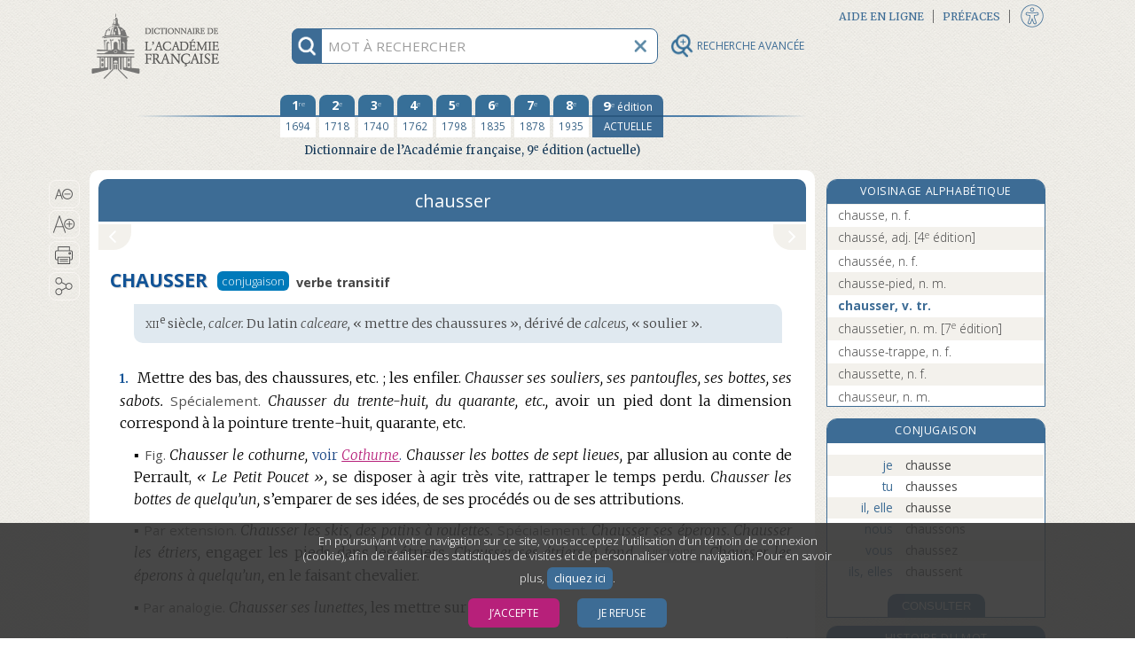

--- FILE ---
content_type: application/javascript
request_url: https://www.dictionnaire-academie.fr/js/entry.js?refresh=4.3.0-1426
body_size: 10947
content:
function mainWordNavigate(iNavigationOptions){var aPara=DiagDicoNavigation.getParagraphText();var aStart=DiagDicoNavigation.getWordStartIndex();var aLength=DiagDicoNavigation.getWordLength();$.ajax({type:"POST",url:"../navigate",dataType:"json",data:{paragraph:aPara,start:aStart,length:aLength},success:handleNavigationSuccess,error:function(){DiagDicoNavigation.cancelHighlight()}})}
function handleNavigationSuccess(data,jqXHR,textStatus){if($.isArray(data.result)){var tabResults=data.result;var $linkContainer=$("#acsenceurInfoBulle ul");var $title=$("#contenantHyperlienInfoBulle h3");if(tabResults.length>0)if(tabResults.length==1){DiagDicoNavigation.cancelHighlight();if(typeof tabResults[0].url!=="undefined"){document.location.href=tabResults[0].url;return 0}}else{var aWord=DiagDicoNavigation.getParagraphText();var aTitle;$linkContainer.empty();aWord=aWord.substr(DiagDicoNavigation.getWordStartIndex(),
DiagDicoNavigation.getWordLength());$title.html('<span class="world-highlight">'+aWord+"</span>&nbsp;: ce mot correspond à plusieurs entrées&nbsp;:");for(var i=0;i<tabResults.length;i++)$linkContainer.append('<li><a href="'+tabResults[i].url+'" data-score="'+tabResults[i].score+'">'+makeResultLabel(tabResults[i])+"</a></li>");$("#acsenceurInfoBulle").show()}else{$("#acsenceurInfoBulle").hide();$title.html("Ce mot n’a pas été trouvé dans le Dictionnaire de l’Académie.")}$("#contenantHyperlienInfoBulle").show();
$("#contenantHyperlienInfoBulle").position({of:$(".link-highlight"),my:"left bottom",at:"left top"});$(".s_Article, .s_Notice").on("click",clickWithDialog)}else DiagDicoNavigation.cancelHighlight()}function clickWithDialog($event){$(".s_Article, .s_Notice").off("click",clickWithDialog);$("#contenantHyperlienInfoBulle").hide();DiagDicoNavigation.cancelHighlight();DiagDicoNavigation.lookupWord($event)}
function requestNeighborhood(iDirection,iId){if(typeof iId!=="undefined")$.ajax({type:"POST",url:"",dataType:"json",data:{direction:iDirection,entry:iId},success:handleNeighborhood})}
function handleNeighborhood(data,textStatus,jqXHR){if($.isArray(data.result)){var tabResults=data.result;var entryId=$("#txt_entry").val();if(tabResults.length>0){var $linkContainer=$("#voisinage .colDroiteContenuDeuxBoutons ul");$linkContainer.empty();for(var i=0;i<tabResults.length;i++)$linkContainer.append("<li"+(entryId==tabResults[i].url?' class="motActif"':"")+'><a href="'+tabResults[i].url+'">'+tabResults[i].label+"</a></li>")}}}
function showOrthoArea(){var $orthoReminder=$(".s_ZoneOrtho .s_ZoneOrtho_contenu .s_OrthoNew").clone();if($orthoReminder.length>0){var $linkContainer=$("#liensOrtho ul.listColDroite");$linkContainer.empty();$orthoReminder.each(function(){$linkContainer.append('<li><a href="#zoneOrtho">'+$(this).html()+"</a></li>")});$("#liensOrtho").show()}}
function initToolTip(){if($(window).width()>600)$(".s_Article .s_Marq span, .s_Article .s_Meta span, .s_Article .s_ortho").each(function(){$(this).data("title",$(this).attr("title"));$(this).removeAttr("title");$(this).mouseenter(function($event){var $aTarget=$($event.currentTarget);var aContent="";$event.preventDefault();$event.stopImmediatePropagation();$event.stopPropagation();if($aTarget.data("title")){$("#contenantInfoBulle .infoBulle ul").empty();$("#contenantInfoBulle .infoBulle ul").append('<li><a href="#">'+
$aTarget.data("title")+"</a></li>");$("#contenantInfoBulle").show();$("#contenantInfoBulle").position({of:$aTarget,my:"left top-7",at:"right+10 top",collision:"none"})}});$(this).mouseleave(function(){$("#contenantInfoBulle").hide()})})}
function onWindowResize(){if($(window).width()>768)if($("#colCentre #voisinage:visible, #colCentre #Historique:visible").length>0){$("#colCentre .s_Article, #colCentre .s_Notice").show();$("#colCentre #voisinage, #colCentre #Historique").hide();$("#menuLiensCentrale a").removeClass("active");$("#menuLiensCentrale a").first().addClass("active")}$("#contenantHyperlienInfoBulle .hyperlienInfoBullefermeture").click();$("#contenantInfoBulle").hide()}
function showAreaInMobile(iEltSelector){var $aMainArea=$("#colCentre");$("#voisinage, #Historique, #content_gallica, #HistoireMot, .s_Article, .s_Notice",$aMainArea).hide();if($(iEltSelector,$aMainArea).length==0){var $neighboorhood=$(iEltSelector).clone(true,true);$neighboorhood.appendTo($aMainArea)}else $(iEltSelector).show()}
function clickMenuLiensCentrale($event,$link,iEltSelector){showAreaInMobile(iEltSelector);$("#menuLiensCentrale a").removeClass("active");$link.addClass("active");$("#plus").trigger("click")}
function initGallica(){var $gallicaThumb=$("#thumb_gallica");if($gallicaThumb.length>0){var aWidth=Math.floor($("#colCentre .s_Article").width());var anUrl=$gallicaThumb.data("urlbase")+"/full/"+aWidth*2+",/0/native.jpg";var $gallicaContent=$('<div id="content_gallica" style="display: none;" data-urlbase="'+$gallicaThumb.data("urlbase")+'"><a target="_blank" title="Accéder au site Gallica pour consulter le document numérisé (nouvelle fenêtre)" href="'+$gallicaThumb.data("externurl")+'" tabindex="1"><img src="'+
anUrl+'" width="'+aWidth+'" alt=""></a></div>');var $closeButton=$('<div id="precedent2" tabindex="1"><div id="preHaut"></div><div id="preBas"></div></div>');var image=new Image;image.src=$gallicaThumb.data("urlthumb");image.onload=function(){$gallicaThumb.prepend(image);$gallicaThumb.detach();$gallicaThumb.appendTo("#colGallica .colDroiteContenu");$gallicaThumb.show();$("#colGallica").show()};$gallicaThumb.attr("role","button");$gallicaThumb.attr("tabindex","0");$gallicaThumb.click(function($event){$event.preventDefault();
$event.stopPropagation();showGallica()});$gallicaThumb.keydown(function($event){if($event.which==13)showGallica()});$(".s_EnTete .s_etq1").click(function($event){$event.preventDefault();$event.stopPropagation();showGallica()});$("#lienCentralGallica").click(function($event){clickMenuLiensCentrale($event,$(this),"#content_gallica")});$("#lienCentralGallica").parent("li").show();$gallicaContent.append($("#thumb_gallica .legend_gallica").clone());$gallicaContent.appendTo("#colCentre");$closeButton.hide();
$("#plus").before($closeButton);$closeButton.click(function($event){$("#content_gallica").hide();$("#colCentre .s_Article").show();$("#precedent, #precedentInactif, #suivant, #suivantInactif").show();$("#precedent2").hide()})}}
function showGallica(){var $aArticleArea=$("#colCentre .s_Article");var $gallica=$("#content_gallica");var aWidth=$aArticleArea.width();var anUrl=$gallica.data("urlbase")+"/full/"+Math.floor(aWidth)+",/0/native.jpg";$aArticleArea.hide();$gallica.show();$("#precedent, #precedentInactif, #suivant, #suivantInactif").hide();$("#precedent2").show();$(window).scrollTop(0);$("#precedent2").focus()}
function toggleOuvrirFermer(element){$(element).nextAll(".sectionToggle").slideToggle(400);var urlImg=$("img",$(element)).attr("src");var $btn=$("button",$(element));$(element).children().children(".colGToggleGauche").toggleClass("activeRotGauche");$(element).children().children(".colGToggleDroite").toggleClass("activeRotDroite");if(urlImg.search("sectionOuvert")!=-1){urlImg=urlImg.replace("sectionOuvert","sectionFerme");$btn.attr("aria-expanded","false");$btn.attr("title","Déplier")}else{urlImg=
urlImg.replace("sectionFerme","sectionOuvert");$btn.attr("aria-expanded","true");$btn.attr("title","Replier")}$("img",$(element)).first().attr("src",urlImg)}
$(document).on("entry.ready",function(){$("#contenantHyperlienInfoBulle .hyperlienInfoBullefermeture").click(function(){$("#contenantHyperlienInfoBulle").hide();if(typeof DiagDicoNavigation!=="undefined")DiagDicoNavigation.cancelHighlight();$(".s_Article, .s_Notice").off("click",clickWithDialog)});$(".blocVersion").hover(function(){$(this).parent().find(".annee").addClass("anneeHover");$(this).parent().find(".chiffre").addClass("chiffreHover")},function(){$(this).parent().find(".annee").removeClass("anneeHover");
$(this).parent().find(".chiffre").removeClass("chiffreHover")});$("#version9").hover(function(){if($("#version9").hasClass("")){$("#chiffreNeuf").addClass("neufHover");$("#actuelle").addClass("actuelleHover");$("#actuelleCell").addClass("actuelleHover")}},function(){$("#chiffreNeuf").removeClass("neufHover");$("#actuelle").removeClass("actuelleHover");$("#actuelleCell").removeClass("actuelleHover")});if($(".listColDroiteVoisinage .motActif").length>0){var $activeWord=$(".listColDroiteVoisinage .motActif");
var $wordContainer=$(".listColDroiteVoisinage");if($activeWord.get(0).offsetTop<$wordContainer.scrollTop()||$activeWord.get(0).offsetTop+$activeWord.height()>$wordContainer.scrollTop()+$wordContainer.get(0).clientHeight)$wordContainer.scrollTop($activeWord.get(0).offsetTop+$activeWord.outerHeight(true)/2-$wordContainer.get(0).clientHeight/2)}if($("#txt_entry").val()!=""&&$(".listColDroiteHistorique").data("edition")!=""&&$(".listColDroiteHistorique").data("label")!="")consultHistory.consult({"id":$("#txt_entry").val(),
"label":$(".listColDroiteHistorique").data("label"),"edition":$(".listColDroiteHistorique").data("edition")},$(".listColDroiteHistorique").data("behaviour"));initToolTip();if($(".s_ZoneOrtho .s_ZoneOrtho_contenu").length>0)showOrthoArea();$("#liensExterne a").click(function(){var linkContainer=$("#zoneliens .s_ZoneLiens_contenu:visible");if(linkContainer.length==0)$("#zoneliens .blocSectionLiens").click()});$(".blocBandeau, .blocSectionLiens").click(function($event){$event.stopPropagation();toggleOuvrirFermer(this)});
$(".colGToggle").mouseenter(function(){$(this).css("background-color","#B7207A");$(this).css("border-left-color","white")}).focusin(function(){$(this).css("background-color","#B7207A");$(this).css("border-left-color","white")});$(".colGToggle").mouseleave(function(){$(this).css("background-color","transparent");$(this).css("border-left-color","transparent")}).focusout(function(){$(this).css("background-color","transparent");$(this).css("border-left-color","transparent")});$("#lienCentralVoisinage").click(function($event){clickMenuLiensCentrale($event,
$(this),"#voisinage")});$("#lienCentralHisto").click(function($event){clickMenuLiensCentrale($event,$(this),"#Historique")});$("#lienCentralZoneLiens").click(function($event){clickMenuLiensCentrale($event,$(this),".s_Article")});$("#lienCentralHistoireMot").click(function($event){clickMenuLiensCentrale($event,$(this),"#HistoireMot")})});
$(document).ready(function(){$("#voisinage .colDPrecedent").click(function(){var aFirstElt=$("#voisinage .listColDroite li a").first();requestNeighborhood("up",aFirstElt.attr("href"))});$("#voisinage .colDSuivant").click(function(){var aFirstElt=$("#voisinage .listColDroite li a").last();requestNeighborhood("down",aFirstElt.attr("href"))});$(document).trigger("entry.ready");$(document).keydown(function($event){if($event.which==27){$("#contenantHyperlienInfoBulle .hyperlienInfoBullefermeture").click();
$("#contenantInfoBulle").hide();$("#btViderRecherche").click();$("#btFermerPartage").click()}});initGallica();$(window).resize(onWindowResize)});


--- FILE ---
content_type: application/javascript
request_url: https://www.dictionnaire-academie.fr/js/scriptAF.js?refresh=4.3.0-1426
body_size: 31622
content:
function makeResultLabel(iResult){var aLabel=iResult.label+(iResult.nbhomograph==""?"":" ["+iResult.nbhomograph+"]");aLabel+=iResult.nature==""?"":", "+iResult.nature;return aLabel}
function handleSearchSuccess(data,textStatus,jqXHR){var $resultList=$("#rechercheautocomplete-list");if($.isArray(data.result)&&($resultList.data("term")!=$("#recherche").val()||$resultList.data("options")!=$("#search_options").val())){var tabResults=data.result;$(">a,.noresult",$resultList).remove();$resultList.data("term",data.term);$resultList.data("options",data.options);if(tabResults.length>0)for(var i=0;i<tabResults.length;i++)$resultList.append('<a href="'+tabResults[i].url+'" data-score="'+
tabResults[i].score+'">'+makeResultLabel(tabResults[i])+"</a>");else if(tabResults.length==0&&data.term!=""){$resultList.append('<div class="noresult">Il n\'y a pas de résultat pour cette recherche.</div>');if($("#search_options").val()!="0"){$("#motsProches").data("forced","1");$("#motsProches").click()}}$resultList.show()}}
function initToobarButton(){$("#partage").click(function(){if($("#accessibiliteFen").hasClass("accessibiliteFenOuvert"))$("#btFermerAccessibilite").click();$("#divPartageIcones").addClass("divPartageIconesOuvert");$("#divPartageIcones").removeClass("divPartageIconesFermer")});$("#btFermerPartage").click(function(){$("#divPartageIcones").addClass("divPartageIconesFermer");$("#divPartageIcones").removeClass("divPartageIconesOuvert")});$(".boutonCopierPartage").click(function(){$("#urlcopie").select();
document.execCommand("copy");$("#divPartageIcones").addClass("divPartageIconesFermer");$("#divPartageIcones").removeClass("divPartageIconesOuvert");if($("#menuCentrale").hasClass("ouvert"))setTimeout(function(){$("#plus").trigger("click")},300)});$("#partageMobile").click(function(){$("#divPartageIcones").addClass("divPartageIconesOuvert");$("#divPartageIcones").removeClass("divPartageIconesFermer")});$("#imprime").click(function(){window.print()})}
function overInfoRecherche(iIsAcceuil){if(iIsAcceuil){$("#recherche").addClass("rechercheFocusStyle");$("#explicationRecherche").addClass("afficher");$("#infoRechercheAccueil img").attr("src",$("#infoRechercheAccueil img").attr("src").replace("rechercheInfoAccueil@3x","rechercheInfo2Accueil@3x"))}else{$("#recherche").addClass("rechercheFocusStyle");$("#explicationRecherche").addClass("afficher");$("#infoRecherche img").attr("src",$("#infoRecherche img").attr("src").replace("rechercheInfo@3x","rechercheInfo2@3x"))}}
function outInfoRecherche(iIsAcceuil){if(iIsAcceuil){$("#recherche").removeClass("rechercheFocusStyle");$("#explicationRecherche").removeClass("afficher");$("#infoRechercheAccueil img").attr("src",$("#infoRechercheAccueil img").attr("src").replace("rechercheInfo2Accueil@3x","rechercheInfoAccueil@3x"))}else{$("#recherche").removeClass("rechercheFocusStyle");$("#explicationRecherche").removeClass("afficher");$("#infoRecherche img").attr("src",$("#infoRecherche img").attr("src").replace("rechercheInfo2@3x",
"rechercheInfo@3x"))}}function createCookie(name,value,days){var expires="";if(days){var date=new Date;date.setTime(date.getTime()+days*24*60*60*1E3);expires="; expires="+date.toGMTString()}document.cookie=name+"="+value+expires+"; path=/"}function eraseCookie(name){createCookie(name,"",-1)}
function readCookie(name){var nameEQ=name+"=";var ca=document.cookie.split(";");for(var i=0;i<ca.length;i++){var c=ca[i];while(c.charAt(0)==" ")c=c.substring(1,c.length);if(c.indexOf(nameEQ)==0)return c.substring(nameEQ.length,c.length)}return null}
function acceptCookies(response){var responseValue="0";if(response==true){responseValue="1";if(typeof ga=="function"&&window["trackerId"]!="undefined"){ga("create",window["trackerId"],"auto");ga("send","pageview")}if(typeof _paq!="undefined")_paq.push(["setConsentGiven"])}createCookie("acceptCookies",responseValue,360)}function saveFontSize(fontSize){var acceptCookie=readCookie("acceptCookies");if(acceptCookie!=null&&acceptCookie=="1")createCookie("fontSize",fontSize,30)}
function initFontSize(currentSize){var index=2;var pourcentageStep=["80%","90%","105%","115%","130%","150%","200%"];var pourcentageStepMobile=["90%","105%","130%"];for(var i=0;i<pourcentageStep.length;i++)if(pourcentageStep[i]==currentSize){index=i;break}var previousIndex=function(index,length){if(index<=0)return length-1;else return index-1};var nextIndex=function(index,length){return(index+1)%length};var changeFontSize=function(fontSize){$(".s_Article, .s_Notice, .a_Annexe").css("font-size",fontSize);
$(".s_Entree_haut").css("font-size",fontSize);$("#colDroite").css("font-size",fontSize);$("#colGaucheRechAv").css("font-size",fontSize);saveFontSize(fontSize)};$("#txPlus, #txPlusMenuCentrale").on("click",function(){if(pourcentageStep[index]!=pourcentageStep[pourcentageStep.length-1]){index=nextIndex(index,pourcentageStep.length);changeFontSize(pourcentageStep[index])}});$("#txMoins, #txMoinsMenuCentrale").on("click",function(){if(pourcentageStep[index]!=pourcentageStep[0]){index=previousIndex(index,
pourcentageStep.length);changeFontSize(pourcentageStep[index])}});var changeFontSizeMobile=function(fontSize){$(".s_Article, .s_Notice, .a_Annexe").css("font-size",fontSize);if($("#menuCentrale").hasClass("ouvert"))setTimeout(function(){$("#plus").trigger("click")},300);saveFontSize(fontSize)};$("#iconesOutilsMobile #typoPetit").on("click",function(){changeFontSizeMobile(pourcentageStepMobile[0])});$("#iconesOutilsMobile #typoMoyen").on("click",function(){changeFontSizeMobile(pourcentageStepMobile[1])});
$("#iconesOutilsMobile #typoGrand").on("click",function(){changeFontSizeMobile(pourcentageStepMobile[2])});$("#taillesTypoAccessibilite #typoPetit").on("click",function(){index=2;changeFontSize(pourcentageStep[index])});$("#taillesTypoAccessibilite #typoMoyen").on("click",function(){index=4;changeFontSize(pourcentageStep[index])});$("#taillesTypoAccessibilite #typoGrand").on("click",function(){index=6;changeFontSize(pourcentageStep[index])})}
$(document).on("entry.ready",function(){$("#plus").on("click",function(){$("#vertical").toggleClass("ouvert");$("#menuCentrale").toggleClass("ouvert");$("#contenu").toggleClass("fermer");$("footer").toggleClass("cellulaire")});var cssAccessClass="navy";$("."+cssAccessClass).each(function(){if($(this).children().length>0){$(this).removeAttr("tabindex");$(this).removeClass(cssAccessClass)}else $(this).keypress(function(event){var keycode=event.keyCode?event.keyCode:event.which;if(keycode=="13"){var newRange=
document.createRange();newRange.setStart(this.firstChild,0);newRange.setEnd(this.firstChild,0);var selection=window.getSelection();selection.removeAllRanges();selection.addRange(newRange);$(this).click()}})});$("a ."+cssAccessClass).each(function(){$(this).removeAttr("tabindex");$(this).removeClass(cssAccessClass)})});
function saveCustomAdvSearchList(iListSelector,iValuesSelector){$(iValuesSelector).val("");$(iListSelector+" input:checked").each(function(){$(iValuesSelector).get(0).value+=$(this).data("id")+","})}
function ouvertureMenuBurger(){$(".menuIcone").toggleClass("is-clicked");if($(this).attr("aria-expanded")=="false"){$(this).attr("aria-expanded","true");$(this).attr("title","Fermer le menu")}else{$(this).attr("aria-expanded","false");$(this).attr("title","Ouvrir le menu")}$(".transform").toggleClass("transform-active");$(".menuTopCell").toggleClass("ouvertureMenuCell")}
jQuery(document).ready(function($){$("#infoRechercheAccueil").mouseover(function(){overInfoRecherche(true)}).on("focus",function(){overInfoRecherche(true)});$("#infoRechercheAccueil").mouseout(function(){outInfoRecherche(true)}).on("focusout",function(){outInfoRecherche(true)});$("#btViderRecherche, #btViderRechercheAccueil").on("focus",function(){$("img",$(this)).attr("src",$("img",$(this)).attr("src").replace("rechercheEffacer@3x","rechercheEffacerBlanc@3x"))});$("#btViderRecherche, #btViderRechercheAccueil").on("focusout",
function(){$("img",$(this)).attr("src",$("img",$(this)).attr("src").replace("rechercheEffacerBlanc@3x","rechercheEffacer@3x"))});$("#btLoupeAv, #btLoupeAvAccueil").on("focus",function(){$("img",$(this)).attr("src",$("img",$(this)).attr("src").replace("loupeAv.png","loupeAvActif.png"))});$("#btLoupeAv, #btLoupeAvAccueil").on("focusout",function(){$("img",$(this)).attr("src",$("img",$(this)).attr("src").replace("loupeAvActif.png","loupeAv.png"))});$("#fermeture, #fermetureAccueil").on("focus",function(){$("img",
$(this)).attr("src",$("img",$(this)).attr("src").replace("xFermeture.png","xFermetureActif.png"))});$("#fermeture, #fermetureAccueil").on("focusout",function(){$("img",$(this)).attr("src",$("img",$(this)).attr("src").replace("xFermetureActif.png","xFermeture.png"))});$("#informations, #informationsAccueil").on("focus",function(){$("img",$(this)).attr("src",$("img",$(this)).attr("src").replace("informations.png","informationsActif.png"))});$("#informations, #informationsAccueil").on("focusout",function(){$("img",
$(this)).attr("src",$("img",$(this)).attr("src").replace("informationsActif.png","informations.png"))});$("#logoAF a").on("focus",function(){$("#logoAF a img").addClass("logoHighlight")});$("#logoAF a").on("focusout",function(){$("#logoAF a img").removeClass("logoHighlight")});$("#precedent a").on("focus",function(){$("#precedent").addClass("precedentFocus")});$("#precedent a").on("focusout",function(){$("#precedent").removeClass("precedentFocus")});$("#suivant a").on("focus",function(){$("#suivant").addClass("suivantFocus")});
$("#suivant a").on("focusout",function(){$("#suivant").removeClass("suivantFocus")});$("#frm_search").submit(function($event){$event.preventDefault();if($("#recherche").val()==""){$("#rechercheautocomplete-list>a, #rechercheautocomplete-list .noresult").remove();$("#rechercheautocomplete-list").show()}else if($("#motsProches").data("forced")=="1"&&$("#rechercheautocomplete-list").data("term").length>$("#recherche").val().length){$("#motsProches").data("forced","0");$("#motCommencant").click()}else if($("#recherche").val()!=
$("#rechercheautocomplete-list").data("term"))$.ajax({type:"POST",url:$("#frm_search").attr("action"),dataType:"json",data:$.param($("#frm_search input"))}).done(handleSearchSuccess);else if($("#rechercheautocomplete-list > a").length>0){var url=$("#rechercheautocomplete-list > a.selected").attr("href");if(!url)url=$("#rechercheautocomplete-list > a").first().attr("href");if(url)document.location.href=url}});$("#recherche").keyup(function($event){if(($("#recherche").val().length>2||$("#rechercheautocomplete-list:visible").length>
0)&&$("#recherche").val()!=$("#rechercheautocomplete-list").data("term"))$("#frm_search").submit();else if($("#rechercheautocomplete-list:visible").length>0)if($event.which==40||$event.which==38){var $itemSelected=$("#rechercheautocomplete-list > a.selected");if($event.which==40)if($itemSelected.length>0){$itemSelected.next().addClass("selected");$itemSelected.removeClass("selected")}else $("#rechercheautocomplete-list > a").first().addClass("selected");else if($event.which==38)if($itemSelected.length>
0){$itemSelected.prev().addClass("selected");$itemSelected.removeClass("selected")}else $("#rechercheautocomplete-list > a").last().addClass("selected");$itemSelected=$("#rechercheautocomplete-list > a.selected");if($itemSelected.get(0).offsetTop<$("#rechercheautocomplete-list").scrollTop()||$itemSelected.get(0).offsetTop+$itemSelected.height()>$("#rechercheautocomplete-list").scrollTop()+$("#rechercheautocomplete-list").get(0).clientHeight)$("#rechercheautocomplete-list").scrollTop($itemSelected.get(0).offsetTop)}});
$("#btViderRecherche, #btViderRechercheAccueil").click(function(){$("#recherche").val("");$("#motsProches").data("forced","1");$("#rechercheautocomplete-list").hide();$("#recherche").focus()});$("#motCommencant, #motsProches").click(function($event){var $aTarget=$($event.currentTarget);$event.preventDefault();if(!$aTarget.is(".btRechercheActive")){var aTitleCompl=" (filtre actif)";$("#search_options").val($aTarget.data("value"));$("#rechercheautocomplete-list .btRechercheActive").removeClass("btRechercheActive").addClass("btRechercheDisponible");
$aTarget.addClass("btRechercheActive").removeClass("btRechercheDisponible");$("#rechercheautocomplete-list .btRechercheActive a").attr("title",$("#rechercheautocomplete-list .btRechercheActive a").attr("title")+aTitleCompl);$("#rechercheautocomplete-list .btRechercheDisponible a").attr("title",$("#rechercheautocomplete-list .btRechercheActive a").attr("title").replace(aTitleCompl,""));$("#rechercheautocomplete-list").data("term","");$("#recherche").focus();$("#frm_search").submit()}});$("#recherche").focus();
$(".menuAnim").on("click",function(){ouvertureMenuBurger()});$("#rechAvBurger").on("click",function($event){$event.preventDefault();ouvertureMenuBurger();if(!$("#rechercheFixed #contenantRecherche #btLoupeAv").hasClass("active")){$("#rechercheFixed #contenantRecherche #btLoupeAv").toggleClass("active");$("#rechercheAvance").toggleClass("active")}if($("#rechercheAvance").hasClass("active")){fermerNiveaux();$("#rechIntegral").focus()}if($("#sansResultat").hasClass("divSansResultatsIconesOuvert")){$("#sansResultat").removeClass("divSansResultatsIconesOuvert");
$("#sansResultat").addClass("divSansResultatsIconesFermer")}});if($("#blocCookies").length>0){$("#blocCookies .boutonCookies").first().focus();$("#blocCookies .boutonCookies").click(function($event){var $aTarget=$($event.currentTarget);var aResponse=$aTarget.data("response");$event.preventDefault();if(aResponse=="1")acceptCookies(true);else if(aResponse=="0")acceptCookies(false);$("#blocCookies").fadeOut()})}$("#txMoins, #txPlus, #imprime, #partage").mouseover(function(){$(this).addClass("picto-itemFocus")}).mouseout(function(){$(this).removeClass("picto-itemFocus")}).click(function(){$(this).removeClass("picto-itemFocus")}).focus(function(){$(this).addClass("picto-itemFocus")}).focusout(function(){$(this).removeClass("picto-itemFocus")});
var aFontSize=readCookie("fontSize");if(aFontSize)$(".s_Article, .s_Notice, .colGaucheFond .a_Annexe").css("font-size",aFontSize);else aFontSize="";initFontSize(aFontSize);initToobarButton();var tabPreloadImg=["images/logoAFHighlight.png","images/logoAFMobileHighlight.png","images/rechercheInfo2Accueil@3x.png","images/rechercheInfo2@3x.png","images/loupeFocus.png","images/logoAFMobileHighlight.png","images/logoAFHighlight.png","images/infoAccessibiliteSurvol.png","images/accessibilite_survol.png",
"images/xFermerInfoBulleSurvol.png"];var basePath=$("#preload").data("basepath");if(typeof basePath!="undefined")for(var i=0;i<tabPreloadImg.length;i++)$("<img />").attr("src",basePath+tabPreloadImg[i]);function fermerNiveaux(){if($("#rechDomaines ul li.niveauxUN > ul").hasClass("ouvert")){$("#rechDomaines ul li.niveauxUN > ul").removeClass("ouvert");$("#rechDomaines ul li.niveauxUN").removeClass("fondBleu");$("#rechDomaines ul li.niveauxUN > h4").removeClass("sectionActive");$("#rechDomaines ul li.niveauxUN > h4").removeClass("active")}if($("#rechDomaines ul li.niveauxUN > div").hasClass("rotation"))$("#rechDomaines ul li.niveauxUN > div").removeClass("rotation");
if($("#rechDomaines ul li.niveauxDEUX > h4").hasClass("active")){$("#rechDomaines ul li.niveauxDEUX > h4").removeClass("active");$("#rechDomaines ul li.niveauxDEUX").removeClass("fondBleu");$("#rechDomaines ul li.niveauxDEUX > h4").removeClass("sectionActive");$("#rechDomaines ul li.niveauxDEUX > h4").removeClass("active")}if($("#rechDomaines ul li.niveauxDEUX > ul").hasClass("ouvert"))$("#rechDomaines ul li.niveauxDEUX > ul").removeClass("ouvert");if($("#rechDomaines ul li.niveauxDEUX > div").hasClass("rotation"))$("#rechDomaines ul li.niveauxDEUX > div").removeClass("rotation");
if($("#rechDomaines ul li.niveauxDEUX").hasClass("active"))$("#rechDomaines ul li.niveauxDEUX").removeClass("active");if($("#rechDomaines ul li.niveauxTROIS > label").hasClass("active")){$("#rechDomaines ul li.niveauxTROIS > label").removeClass("active");$("#rechDomaines ul li.niveauxTROIS").removeClass("fondBleu");$("#rechDomaines ul li.niveauxTROIS > label").removeClass("sectionActive");$("#rechDomaines ul li.niveauxTROIS > label").removeClass("active")}if($("#rechDomaines ul li.niveauxTROIS > ul").hasClass("ouvert"))$("#rechDomaines ul li.niveauxTROIS > ul").removeClass("ouvert");
if($("#rechDomaines ul li.niveauxTROIS > div").hasClass("rotation"))$("#rechDomaines ul li.niveauxTROIS > div").removeClass("rotation");if($("#rechDomaines ul li.niveauxTROIS").hasClass("active"))$("#rechDomaines ul li.niveauxTROIS").removeClass("active");if($("#rechCatGram ul li.niveauxUN > ul").hasClass("ouvert")){$("#rechCatGram ul li.niveauxUN > ul").removeClass("ouvert");$("#rechCatGram ul li.niveauxUN").removeClass("fondBleu");$("#rechCatGram ul li.niveauxUN > h4").removeClass("sectionActive");
$("#rechCatGram ul li.niveauxUN > h4").removeClass("active")}if($("#rechCatGram ul li.niveauxUN > div").hasClass("rotation"))$("#rechCatGram ul li.niveauxUN > div").removeClass("rotation");if($("#rechCatGram ul li.niveauxDEUX > h4").hasClass("active")){$("#rechCatGram ul li.niveauxDEUX > h4").removeClass("active");$("#rechCatGram ul li.niveauxDEUX").removeClass("fondBleu");$("#rechCatGram ul li.niveauxDEUX > h4").removeClass("sectionActive");$("#rechCatGram ul li.niveauxDEUX > h4").removeClass("active")}if($("#rechCatGram ul li.niveauxDEUX > ul").hasClass("ouvert"))$("#rechCatGram ul li.niveauxDEUX > ul").removeClass("ouvert");
if($("#rechCatGram ul li.niveauxDEUX > div").hasClass("rotation"))$("#rechCatGram ul li.niveauxDEUX > div").removeClass("rotation");if($("#rechCatGram ul li.niveauxDEUX").hasClass("active"))$("#rechCatGram ul li.niveauxDEUX").removeClass("active");if($("#rechCatGram ul li.niveauxTROIS > label").hasClass("active")){$("#rechCatGram ul li.niveauxTROIS > label").removeClass("active");$("#rechCatGram ul li.niveauxTROIS").removeClass("fondBleu");$("#rechCatGram ul li.niveauxTROIS > label").removeClass("sectionActive");
$("#rechCatGram ul li.niveauxTROIS > label").removeClass("active")}if($("#rechCatGram ul li.niveauxTROIS > ul").hasClass("ouvert"))$("#rechCatGram ul li.niveauxTROIS > ul").removeClass("ouvert");if($("#rechCatGram ul li.niveauxTROIS > div").hasClass("rotation"))$("#rechCatGram ul li.niveauxTROIS > div").removeClass("rotation");if($("#rechCatGram ul li.niveauxTROIS").hasClass("active"))$("#rechCatGram ul li.niveauxTROIS").removeClass("active");if($("#rechEtymoParLangue ul li.niveauxUN > ul").hasClass("ouvert")){$("#rechEtymoParLangue ul li.niveauxUN > ul").removeClass("ouvert");
$("#rechEtymoParLangue ul li.niveauxUN").removeClass("fondBleu");$("#rechEtymoParLangue ul li.niveauxUN > h4").removeClass("sectionActive");$("#rechEtymoParLangue ul li.niveauxUN > h4").removeClass("active")}if($("#rechEtymoParLangue ul li.niveauxUN > div").hasClass("rotation"))$("#rechEtymoParLangue ul li.niveauxUN > div").removeClass("rotation");if($("#rechEtymoParLangue ul li.niveauxDEUX > h4").hasClass("active")){$("#rechEtymoParLangue ul li.niveauxDEUX > h4").removeClass("active");$("#rechEtymoParLangue ul li.niveauxDEUX").removeClass("fondBleu");
$("#rechEtymoParLangue ul li.niveauxDEUX > h4").removeClass("sectionActive");$("#rechEtymoParLangue ul li.niveauxDEUX > h4").removeClass("active")}if($("#rechEtymoParLangue ul li.niveauxDEUX > ul").hasClass("ouvert"))$("#rechEtymoParLangue ul li.niveauxDEUX > ul").removeClass("ouvert");if($("#rechEtymoParLangue ul li.niveauxDEUX > div").hasClass("rotation"))$("#rechEtymoParLangue ul li.niveauxDEUX > div").removeClass("rotation");if($("#rechEtymoParLangue ul li.niveauxDEUX").hasClass("active"))$("#rechEtymoParLangue ul li.niveauxDEUX").removeClass("active");
if($("#rechEtymoParLangue ul li.niveauxTROIS > label").hasClass("active")){$("#rechEtymoParLangue ul li.niveauxTROIS > label").removeClass("active");$("#rechEtymoParLangue ul li.niveauxTROIS").removeClass("fondBleu");$("#rechEtymoParLangue ul li.niveauxTROIS > label").removeClass("sectionActive");$("#rechEtymoParLangue ul li.niveauxTROIS > label").removeClass("active")}if($("#rechEtymoParLangue ul li.niveauxTROIS > ul").hasClass("ouvert"))$("#rechEtymoParLangue ul li.niveauxTROIS > ul").removeClass("ouvert");
if($("#rechEtymoParLangue ul li.niveauxTROIS > div").hasClass("rotation"))$("#rechEtymoParLangue ul li.niveauxTROIS > div").removeClass("rotation");if($("#rechEtymoParLangue ul li.niveauxTROIS").hasClass("active"))$("#rechEtymoParLangue ul li.niveauxTROIS").removeClass("active");var rDomaines=document.querySelector("#rechDomaines");rDomaines.scrollTop=0;var rCatGram=document.querySelector("#rechCatGram");rCatGram.scrollTop=0;var rLangue=document.querySelector("#rechEtymoParLangue");rLangue.scrollTop=
0}window.addEventListener("click",function(e){if(document.getElementById("rechDomaines").contains(e.target));else if($("#listeDomaine").next("ul").hasClass("ouvert")){fermerMenuRechDomaine();fermerNiveaux();var rDomaines=document.querySelector("#rechDomaines");rDomaines.scrollTop=0}if(document.getElementById("rechCatGram").contains(e.target));else if($("#listeCatGram").next("ul").hasClass("ouvert")){fermerMenuRechCatGram();fermerNiveaux();var rCatGram=document.querySelector("#rechCatGram");rCatGram.scrollTop=
0}if(document.getElementById("rechEtymoParLangue").contains(e.target));else if($("#listeLangue").next("ul").hasClass("ouvert")){fermerMenuRechListeLangue();fermerNiveaux();var rLangue=document.querySelector("#rechEtymoParLangue");rLangue.scrollTop=0}});$("#rechercheAvance #frm_search_Av #fermeture").on("click",function(){$("#rechercheAvance").removeClass("active");$("#btLoupeAv, #btLoupeAvAccueil").removeClass("active");fermerNiveaux()});$("#rechercheFixed #contenantRecherche #btLoupeAv, #contenantRechercheAccueil #btLoupeAvAccueil").on("click",
function(){$(this).toggleClass("active");$("#rechercheAvance").toggleClass("active");if($("#rechercheAvance").hasClass("active")){fermerNiveaux();$("#rechIntegral").focus()}if($("#sansResultat").hasClass("divSansResultatsIconesOuvert")){$("#sansResultat").removeClass("divSansResultatsIconesOuvert");$("#sansResultat").addClass("divSansResultatsIconesFermer")}});function checkFrmAdvSearch(){if($("#filtreEditions").data("forced")||$("#rechIntegral").val()!=""||$("#rechEntrees").val()!=""||$('input[name="chk_domains"]:checked').length>
0||$('input[name="chk_gramcat"]:checked').length>0||$('input[name="chk_langs"]:checked').length>0||$("#filtreEditions").val()!="0"&&$("#chk_appear, #chk_disappear").is(":checked")){$("#btRechercher").prop("disabled",false).addClass("criteresActifs");return true}$("#btRechercher").prop("disabled",true).removeClass("criteresActifs");return false}function forceEdition(){if($("#rechDans").val()!=""||$("#rechEtymologieDatation").val()!=""||$('input[name="chk_langs"]:checked').length>0){$("#filtreEditions").val("9").prop("disabled",
true).data("forced",true);$("#chk_appear, #chk_disappear").prop("disabled",true)}else{$("#filtreEditions").prop("disabled",false).removeData("forced");$("#chk_appear, #chk_disappear").prop("disabled",false)}$("#filtreEditions").trigger("change")}$('#rechDans, #rechEtymologieDatation, input[name="chk_langs"], input[name="chk_grplangs"]').on("change",forceEdition);$("#filtreEditions").on("change",function(){switch($(this).val()){case "0":$("#chk_appear, #chk_disappear").prop({disabled:true,checked:false});
break;case "1":$("#chk_appear").prop({disabled:true,checked:false});$("#chk_disappear").prop("disabled",false);break;case "9":if(!$(this).data("forced")){$("#chk_appear").prop("disabled",false);$("#chk_disappear").prop({disabled:true,checked:false})}break;default:$("#chk_appear").prop("disabled",false);$("#chk_disappear").prop("disabled",false)}checkFrmAdvSearch()});$("#rechIntegral, #rechEntrees").on("keyup",function(){checkFrmAdvSearch()});$("#rechIntegral, #rechEntrees, #chk_appear, #chk_disappear").on("change",
function(){checkFrmAdvSearch()});$("#frm_search_Av").on("submit",function($event){if(!checkFrmAdvSearch()){$event.preventDefault();$event.stopPropagation()}else{saveCustomAdvSearchList("#divRechParDomaines","#checked_domain");saveCustomAdvSearchList("#divRechCatGrammaticale","#checked_grammcat");saveCustomAdvSearchList(".rechEtymologieLangue","#checked_lang")}});$("#btReinitialiser").on("click",function($event){$event.preventDefault();$("#rechIntegral, #rechEntrees").val("");$('#frm_search_Av input[type="checkbox"]').prop("checked",
false);$("#frm_search_Av select option:selected").prop("selected",false);$("#chk_allform").prop("checked",true);$("#filtreEditions").val("9");$("#rechDans").trigger("change");$("#rechIntegral").focus()});$("#rechDans").trigger("change");$(".elementUnMenu").on("click",function(){$(this).next("ul").toggleClass("ouvert");$(this).children("span").toggleClass("rotation");$("li").removeClass("fondBleu");$("label").removeClass("sectionActive");$(this).parent().toggleClass("options");$(this).children("div").toggleClass("rotation")});
function ouvrirMenuRechDomaine(){$("#rechDomaines").addClass("options");$("#listeDomaine").next("ul").addClass("ouvert");$("#listeDomaine span").addClass("rotation");$("button#listeDomaine").addClass("is-active");$("button#listeDomaine").attr("aria-expanded","true")}function fermerMenuRechDomaine(){$("#rechDomaines").removeClass("options");$("#listeDomaine").next("ul").removeClass("ouvert");$("#listeDomaine span").removeClass("rotation");$("button#listeDomaine").removeClass("is-active");$("button#listeDomaine").attr("aria-expanded",
"false");var rDomaines=document.querySelector("#rechDomaines");rDomaines.scrollTop=0}function ouvrirMenuRechCatGram(){$("#rechCatGram").addClass("options");$("#listeCatGram").next("ul").addClass("ouvert");$("#listeCatGram span").addClass("rotation");$("button#listeCatGram").addClass("is-active");$("button#listeCatGram").attr("aria-expanded","true")}function fermerMenuRechCatGram(){$("#rechCatGram").removeClass("options");$("#listeCatGram").next("ul").removeClass("ouvert");$("#listeCatGram span").removeClass("rotation");
$("button#listeCatGram").removeClass("is-active");$("button#listeCatGram").attr("aria-expanded","false");var rCatGram=document.querySelector("#rechCatGram");rCatGram.scrollTop=0}function ouvrirMenuRechListeLangue(){$("#rechEtymoParLangue").addClass("options");$("#listeLangue").next("ul").addClass("ouvert");$("#listeLangue span").addClass("rotation");$("button#listeLangue").addClass("is-active");$("button#listeLangue").attr("aria-expanded","true")}function fermerMenuRechListeLangue(){$("#rechEtymoParLangue").removeClass("options");
$("#listeLangue").next("ul").removeClass("ouvert");$("#listeLangue span").removeClass("rotation");$("button#listeLangue").removeClass("is-active");$("button#listeLangue").attr("aria-expanded","false");var rLangue=document.querySelector("#rechEtymoParLangue");rLangue.scrollTop=0}$("#listeDomaine").on("click",function(){if(!$(this).hasClass("is-active")){ouvrirMenuRechDomaine();if($("#listeCatGram").hasClass("is-active"))fermerMenuRechCatGram();if($("#listeLangue").hasClass("is-active"))fermerMenuRechListeLangue();
$(this).children("span").addClass("rotation");$(this).next("ul").addClass("active")}else{fermerMenuRechDomaine();$(this).children("span").removeClass("rotation");$(this).next("ul").removeClass("active")}});$("#listeCatGram").on("click",function(){if(!$(this).hasClass("is-active")){ouvrirMenuRechCatGram();if($("#listeDomaine").hasClass("is-active"))fermerMenuRechDomaine();if($("#listeLangue").hasClass("is-active"))fermerMenuRechListeLangue();$(this).children("span").addClass("rotation");$(this).next("ul").addClass("active")}else{fermerMenuRechCatGram();
$(this).children("span").removeClass("rotation");$(this).next("ul").removeClass("active")}});$("#listeLangue").on("click",function(){if(!$(this).hasClass("is-active")){ouvrirMenuRechListeLangue();if($("#listeDomaine").hasClass("is-active"))fermerMenuRechDomaine();if($("#listeCatGram").hasClass("is-active"))fermerMenuRechCatGram();$(this).children("span").addClass("rotation");$(this).next("ul").addClass("active")}else{fermerMenuRechListeLangue();$(this).children("span").removeClass("rotation");$(this).next("ul").removeClass("active")}});
$("#rechDomaines ul li.niveauxUN > h4, #rechCatGram ul li.niveauxUN > h4, #rechDomaines ul li.niveauxDEUX > h4, #rechCatGram ul li.niveauxDEUX > h4").on("click",function(){if($(this).hasClass("sectionActive")){$(this).removeClass("sectionActive");$(this).next("ul").removeClass("ouvert");$(this).prev().removeClass("rotation");$(this).parent("li").removeClass("fondBleu")}else{$(this).addClass("sectionActive");$(this).next("ul").addClass("ouvert");$(this).prev().addClass("rotation");$(this).parent("li").addClass("fondBleu")}});
$("#rechDomaines ul li.niveauxUN > button.fa, #rechCatGram ul li.niveauxUN > button.fa, #rechDomaines ul li.niveauxDEUX > button.fa, #rechCatGram ul li.niveauxDEUX > button.fa").on("click",function(){if($(this).next("h4").hasClass("sectionActive")){$(this).next("h4").removeClass("sectionActive");$(this).parent().find("ul").removeClass("ouvert");$(this).removeClass("rotation");$(this).parent("li").removeClass("fondBleu");$(this).attr("aria-expanded","false")}else{$(this).next("h4").addClass("sectionActive");
$(this).parent().find("ul").addClass("ouvert");$(this).addClass("rotation");$(this).parent("li").addClass("fondBleu");$(this).attr("aria-expanded","true")}});$("#rechEtymoParLangue ul li.niveauxUN > h4, #rechEtymoParLangue ul li.niveauxDEUX > h4").on("click",function(){if($(this).hasClass("sectionActive")){$(this).removeClass("sectionActive");$(this).next("ul").removeClass("is-active");$(this).prev().removeClass("rotation");$(this).parent("li").removeClass("fondBleu")}else{$(this).addClass("sectionActive");
$(this).next("ul").addClass("is-active");$(this).prev().addClass("rotation");$(this).parent("li").addClass("fondBleu")}});$("#rechEtymoParLangue ul li.niveauxUN > button.fa, #rechEtymoParLangue ul li.niveauxDEUX > button.fa").on("click",function(){if($(this).next("h4").hasClass("sectionActive")){$(this).next("h4").removeClass("sectionActive");$(this).parent().find("ul").removeClass("is-active");$(this).removeClass("rotation");$(this).parent("li").removeClass("fondBleu");$(this).attr("aria-expanded",
"false")}else{$(this).next("h4").addClass("sectionActive");$(this).parent().find("ul").addClass("is-active");$(this).addClass("rotation");$(this).parent("li").addClass("fondBleu");$(this).attr("aria-expanded","true")}});$('.menuPerso input[type="checkbox"], .menuPersoEtroit input[type="checkbox"]').change(function(e){var checked=$(this).prop("checked"),container=$(this).parent(),siblings=container.siblings();container.find('input[type="checkbox"]').prop({indeterminate:false,checked:checked});forceEdition();
checkFrmAdvSearch();function checkSiblings(el){var parent=el.parent().parent(),all=true;el.siblings().each(function(){var returnValue=all=$(this).children('input[type="checkbox"]').prop("checked")===checked;return returnValue});if(all&&checked){parent.children('input[type="checkbox"]').prop({indeterminate:false,checked:checked});checkSiblings(parent)}else if(all&&!checked){parent.children('input[type="checkbox"]').prop("checked",checked);parent.children('input[type="checkbox"]').prop("indeterminate",
parent.find('input[type="checkbox"]:checked').length>0);checkSiblings(parent)}else el.parents("li").children('input[type="checkbox"]').prop({indeterminate:true,checked:false})}checkSiblings(container)});$("#rechercheAvance .disclosure").keydown(function(event){if(event.key==="Escape"){let disclosureButton=$(this);if(disclosureButton.attr("aria-expanded")==="true")disclosureButton.trigger("click")}})});
